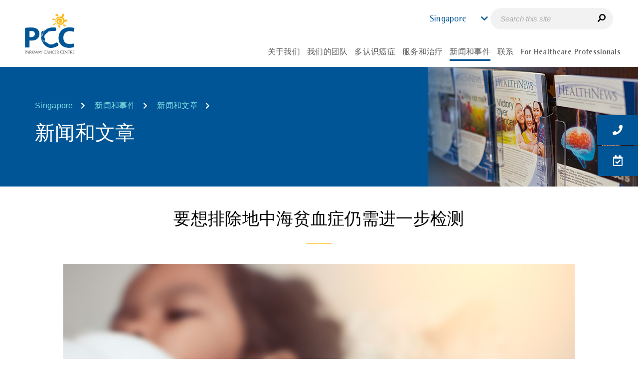

--- FILE ---
content_type: text/html; charset=utf-8
request_url: https://www.parkwaycancercentre.com/zh/sg/news-events/news-articles/news-articles-details/%E8%A6%81%E6%83%B3%E6%8E%92%E9%99%A4%E5%9C%B0%E4%B8%AD%E6%B5%B7%E8%B4%AB%E8%A1%80%E7%97%87%E4%BB%8D%E9%9C%80%E8%BF%9B%E4%B8%80%E6%AD%A5%E6%A3%80%E6%B5%8B
body_size: 14214
content:
 <!DOCTYPE html> <html lang="zh" data-sitecountry="sg"> <head> <meta name="viewport" content="width=device-width, initial-scale=1, maximum-scale=5, minimum-scale=0.8, user-scalable=yes"> <meta charset="utf-8" /> <meta class="swiftype" name="lang" data-type="string" content="zh-sg" /> <title>
	要想排除地中海贫血症仍需进一步检测 | 百汇癌症中心新加坡
</title> <!-- Favicons --> <link href="/ResourcePackages/ParkwayCancer/assets/dist/images/favicon.ico" rel="icon" type="image/x-icon"> <!-- preconnect Swiftype--> <link rel="preconnect" href="https://s.swiftypecdn.com" crossorigin> <!-- Fonts --> <link rel="preload" as="font" type="font/woff2" href="/ResourcePackages/ParkwayCancer/assets/dist/fonts/RotisSemiSansStdRegular.woff2" crossorigin="anonymous" fetchpriority="high"> <link rel="preload" as="font" type="font/woff2" href="/ResourcePackages/ParkwayCancer/assets/dist/fonts/RotisSansSerifStdRegular.woff2" crossorigin="anonymous" fetchpriority="high"> <link rel="preload" as="font" type="font/woff2" href="/ResourcePackages/ParkwayCancer/assets/dist/fonts/RotisSemiSansStdBold.woff2" crossorigin="anonymous" fetchpriority="high"> <link rel="preload" as="font" type="font/woff2" href="/ResourcePackages/ParkwayCancer/assets/dist/fonts/RotisSemiSansStdExtraBold.woff2" crossorigin="anonymous" fetchpriority="high"> <link rel="preload" as="font" type="font/woff2" href="/ResourcePackages/ParkwayCancer/assets/dist/webfonts/fa-brands-400.woff2" crossorigin="anonymous"> <link rel="preload" as="font" type="font/woff2" href="/ResourcePackages/ParkwayCancer/assets/dist/webfonts/fa-regular-400.woff2" crossorigin="anonymous"> <link rel="preload" as="font" type="font/woff2" href="/ResourcePackages/ParkwayCancer/assets/dist/webfonts/fa-solid-900.woff2" crossorigin="anonymous"> <!-- Style --> <link rel="preload" as="style" href="/ResourcePackages/ParkwayCancer/assets/dist/css/critical.min.css?v=20260124"> <link rel="preload" as="style" href="/ResourcePackages/ParkwayCancer/assets/dist/css/main.min.css?v=20260124"> <link rel="preload" as="style" href="/ResourcePackages/Kendo/assets/dist/css/compiled-custom.css"> <link rel="stylesheet" type="text/css" href="/ResourcePackages/ParkwayCancer/assets/dist/css/critical.min.css?v=20260124"> <link rel="stylesheet" type="text/css" href="/ResourcePackages/ParkwayCancer/assets/dist/css/main.min.css?v=20260124">  <!-- Script --> <script type="text/javascript" src="/ResourcePackages/ParkwayCancer/assets/dist/js/full/skeleton-loading.js" defer></script> <link rel="preload" as="script" href="https://cdnjs.cloudflare.com/ajax/libs/jquery/3.4.1/jquery.min.js" /> <link rel="preload" as="script" href="https://cdn.jsdelivr.net/npm/bootstrap@3.3.7/dist/js/bootstrap.min.js" /> <link rel="preload" as="script" href="/ResourcePackages/ParkwayCancer/assets/dist/js/headscripts.min.js?package=ParkwayCancer" /> <script src="https://cdnjs.cloudflare.com/ajax/libs/jquery/3.4.1/jquery.min.js"></script>  <script type="text/javascript">
<!-- Meta Pixel Code -->
!function(f,b,e,v,n,t,s)
{if(f.fbq)return;n=f.fbq=function(){n.callMethod?
n.callMethod.apply(n,arguments):n.queue.push(arguments)};
if(!f._fbq)f._fbq=n;n.push=n;n.loaded=!0;n.version='2.0';
n.queue=[];t=b.createElement(e);t.async=!0;
t.src=v;s=b.getElementsByTagName(e)[0];
s.parentNode.insertBefore(t,s)}(window, document,'script',
'https://connect.facebook.net/en_US/fbevents.js');
fbq('init', '1993724287361132');
fbq('track', 'PageView');
<!-- End Meta Pixel Code -->
</script><script type="text/javascript">
const currentUrl = window.location.href;
if(currentUrl.includes('%27')){
window.location.href = decodeURI(currentUrl);
}
</script><meta property="og:url" content="https://www.parkwaycancercentre.com/zh/sg/news-events/news-articles/news-articles-details/要想排除地中海贫血症仍需进一步检测" /><link rel="alternate" hreflang="en-SG" href="https://www.parkwaycancercentre.com/sg/news-events/news-articles/news-articles-details/thalassaemia-more-precise-tests-needed-to-rule-it-out" /><link rel="alternate" hreflang="zh-SG" href="https://www.parkwaycancercentre.com/zh/sg/news-events/news-articles/news-articles-details/要想排除地中海贫血症仍需进一步检测" /><link rel="alternate" hreflang="id-ID" href="https://www.parkwaycancercentre.com/id/idn/news-events/news-articles/news-articles-details/talasemia-perlu-tes-yang-lebih-tepat-untuk-mengesampingkannya" /><link rel="alternate" hreflang="en-ID" href="https://www.parkwaycancercentre.com/idn/news-events/news-articles/news-articles-details/thalassaemia-more-precise-tests-needed-to-rule-it-out" /><link rel="alternate" hreflang="en-IN" href="https://www.parkwaycancercentre.com/in/news-events/news-articles/news-articles-details/thalassaemia-more-precise-tests-needed-to-rule-it-out" /><link rel="alternate" hreflang="en-MY" href="https://www.parkwaycancercentre.com/my/news-events/news-articles/news-articles-details/thalassaemia-more-precise-tests-needed-to-rule-it-out" /><link rel="alternate" hreflang="zh-MY" href="https://www.parkwaycancercentre.com/zh/my/news-events/news-articles/news-articles-details/要想排除地中海贫血症仍需进一步检测" /><link rel="alternate" hreflang="en-MM" href="https://www.parkwaycancercentre.com/mm/news-events/news-articles/news-articles-details/thalassaemia-more-precise-tests-needed-to-rule-it-out" /><link rel="alternate" hreflang="en-PH" href="https://www.parkwaycancercentre.com/ph/news-events/news-articles/news-articles-details/thalassaemia-more-precise-tests-needed-to-rule-it-out" /><link rel="alternate" hreflang="vi-VN" href="https://www.parkwaycancercentre.com/vi/vn/news-events/news-articles/news-articles-details/thalassaemia-can-thuc-hien-cac-xet-nghiem-chinh-xac-hon-de-loai-tru" /><link rel="alternate" hreflang="en-VN" href="https://www.parkwaycancercentre.com/vn/news-events/news-articles/news-articles-details/thalassaemia-more-precise-tests-needed-to-rule-it-out" /><link rel="alternate" hreflang="en-BD" href="https://www.parkwaycancercentre.com/bd/news-events/news-articles/news-articles-details/thalassaemia-more-precise-tests-needed-to-rule-it-out" /><link rel="alternate" hreflang="en-LK" href="https://www.parkwaycancercentre.com/lk/news-events/news-articles/news-articles-details/thalassaemia-more-precise-tests-needed-to-rule-it-out" /><link rel="alternate" hreflang="en-AE" href="https://www.parkwaycancercentre.com/ae/news-events/news-articles/news-articles-details/thalassaemia-more-precise-tests-needed-to-rule-it-out" /><link rel="alternate" hreflang="x-default" href="https://www.parkwaycancercentre.com/sg/news-events/news-articles/news-articles-details/thalassaemia-more-precise-tests-needed-to-rule-it-out" /><link rel="preload" as="image" href="/images/default-source/news-articles/thalassaemia-more-precise-tests-needed-to-rule-it-out.jpg?Status=Master&amp;sfvrsn=7e8bed51_2" /><link rel="canonical" href="https://www.parkwaycancercentre.com/zh/sg/news-events/news-articles/news-articles-details/要想排除地中海贫血症仍需进一步检测" /><meta property="og:url" content="https://www.parkwaycancercentre.com/zh/sg/news-events/news-articles/news-articles-details/要想排除地中海贫血症仍需进一步检测" /><meta property="og:title" content="要想排除地中海贫血症仍需进一步检测 | 百汇癌症中心新加坡" /><meta property="og:image" content="/images/default-source/news-articles/thalassaemia-more-precise-tests-needed-to-rule-it-out.jpg?Status=Master&amp;sfvrsn=7e8bed51_2" /><meta property="og:image:secure_url" content="/images/default-source/news-articles/thalassaemia-more-precise-tests-needed-to-rule-it-out.jpg?Status=Master&amp;sfvrsn=7e8bed51_2" /><meta property="og:image:width" content="1026" /><meta property="og:image:height" content="684" /><meta property="og:description" content="那些格外谨慎、希望排除地中海贫血症（一种遗传性血液疾病）的父母应当要求医生对他们实施更为精确的检查，因为不同医生、不同国家对地中海贫血症的检测各不相同，而且往往会出现纰漏。" /><meta property="og:locale" content="zh" /><meta property="og:type" content="article" /><meta property="og:site_name" content="Parkway Cancer" /><meta property="article:section" /><style type="text/css" media="all">.news-detail table tbody tr td:first-child {
    text-align: left;
}
@media screen and (max-width: 1200px) {
	.banner .breadcrumb-title nav {
		display: none
	}
}
@media screen and (max-width: 1500px) and (min-width: 992px) {
	.banner .banner-img {
		width: 33%;
	}
	.banner .banner-img img {
		height: 240px;
	}
}
@media screen and (max-width: 991px){
	.articledetail .banner-img{
		display: none;
	}
}</style><script type="text/javascript">
<!-- Google Tag Manager -->
(function(w,d,s,l,i){w[l]=w[l]||[];w[l].push({'gtm.start':
new Date().getTime(),event:'gtm.js'});var f=d.getElementsByTagName(s)[0],
j=d.createElement(s),dl=l!='dataLayer'?'&l='+l:'';j.async=true;j.src=
'https://www.googletagmanager.com/gtm.js?id='+i+dl;f.parentNode.insertBefore(j,f);
})(window,document,'script','dataLayer','GTM-K43MN7');
<!-- End Google Tag Manager -->
</script><style type="text/css" media="all">html[lang=ar][data-sitecountry=ae] .banner-img {
    right: auto !important;
    left: 0;
}
html[lang=ar][data-sitecountry=ae] .banner-img img {
    -moz-transform: scaleX(-1);
    -o-transform: scaleX(-1);
    -webkit-transform: scaleX(-1);
    transform: scaleX(-1);
}
</style><style type="text/css" media="all"> .responsive-iframe {
    width: 100%;
    height: 630px;
}

@media only screen and (max-width: 390px) {
    .responsive-iframe {
        width: 100%;
        height: 250px;
    }
}</style><meta name="Generator" content="Sitefinity 14.4.8143.0 DX" /><meta name="description" content="那些格外谨慎、希望排除地中海贫血症（一种遗传性血液疾病）的父母应当要求医生对他们实施更为精确的检查，因为不同医生、不同国家对地中海贫血症的检测各不相同，而且往往会出现纰漏。" /></head> <body>  <main class="pw-container loading-skeleton"> 



<!-- Meta Pixel Code -->
<noscript><img height="1" width="1" style="display:none"
src="https://www.facebook.com/tr?id=1993724287361132&ev=PageView&noscript=1"
/></noscript>
<!-- End Meta Pixel Code -->
<!-- Google Tag Manager (noscript) -->
<noscript><iframe src="https://www.googletagmanager.com/ns.html?id=GTM-K43MN7"
height="0" width="0" style="display:none;visibility:hidden"></iframe></noscript>
<!-- End Google Tag Manager (noscript) -->



        <div class="sf_colsIn country-detection" style="display: none;">
                <div id="browserlanguagedetected" class="sf_colsIn container" style="display: none">
                    <div>
                        <p id="messagelanguage"></p>
                    </div>
                    <div id="browserLanguage"
                         data-languages='["en", "zh", "id", "vi", "ar", "my-MM"]'
                         data-url="/zh/sg/news-events/news-articles/news-articles-details/GetLanguageDetails/"
                         data-text="Do you prefer reading in [Language]?">
                    </div>
                    <script src="/ResourcePackages/ParkwayCancer/assets/dist/js/inline-scripts/BrowserLanguage_GetLanguageData.js?v=0.0.4"></script>
                </div>

                <div id="detectedcountry" class="sf_colsIn container" style="display: none">
                    <div>
                        <p id="messagei"></p>
                    </div>
                    <div id="countryIPConfig"
                         data-userip-param='mfua7nouIjL8jf8cfEKQeIqgGoWJdnCOXmfPqJvyAuM%3d'
                         data-cookie-name='GPData_EAGIAMACSC'
                         data-country='Singapore'
                         data-detect-url='/zh/sg/news-events/news-articles/news-articles-details/GetIPDetails/'
                         data-text='From [CountryName]? Visit [CurrentURL] in [Language]'>
                    </div>

                    <script src="/ResourcePackages/ParkwayCancer/assets/dist/js/inline-scripts/CountryIP_AcquireCookie.js?v=0.0.4"></script>
                </div>
        </div>
<div id="Body_T7FD5CF0D004_Col00" class="sf_colsIn container-fluid header" data-sf-element="Container" data-placeholder-label="Header"><div class="row" data-sf-element="Row">
    <div id="Body_T7FD5CF0D027_Col00" class="sf_colsIn col-lg-2 col-md-2 col-sm-3 col-xs-3 logo" data-sf-element="Column 1" data-placeholder-label="Logo">

<div >
        <div ><a href="/zh/sg/home"><img src="/images/default-source/default-album/logo.webp?sfvrsn=ffb38729_2" height="100%" width="100px" alt="" /></a></div>

</div>
    </div>
    <div id="Body_T7FD5CF0D027_Col01" class="sf_colsIn col-lg-10 col-md-10 col-sm-9 col-xs-9 header-right" data-sf-element="Column 2" data-placeholder-label="Header"><div id="Body_T7FD5CF0D029_Col00" class="sf_colsIn top-header" data-sf-element="Container" data-placeholder-label="Top Header"><div id="Body_T7FD5CF0D032_Col00" class="sf_colsIn country" data-sf-element="Container" data-placeholder-label="Country Selection">


    <div id="country-selection-name" data-swiftype-index="false">
        <a class="countrybtn" onclick="countryClick()"><span>Singapore</span></a>
    </div>
    <div id="country-selection" data-swiftype-index="false" style="display: none">
        <table>
                        <tr class="individual-country">
                            <td class="country-name">Singapore</td>
                            <td class="country-lang-select">
                                    <input type="radio" id="sg-en" name="language-selection" value="/sg/news-events/news-articles/news-articles-details/thalassaemia-more-precise-tests-needed-to-rule-it-out" onclick="languageClick(this);" 
                                           >
                                    <span class="country-language">English</span>
                                    <input type="radio" id="sg-zh" name="language-selection" value="/zh/sg/news-events/news-articles/news-articles-details/%e8%a6%81%e6%83%b3%e6%8e%92%e9%99%a4%e5%9c%b0%e4%b8%ad%e6%b5%b7%e8%b4%ab%e8%a1%80%e7%97%87%e4%bb%8d%e9%9c%80%e8%bf%9b%e4%b8%80%e6%ad%a5%e6%a3%80%e6%b5%8b" onclick="languageClick(this);" checked
                                           disabled>
                                    <span class="country-language">中文</span>
                            </td>
                        </tr>
                        <tr class="individual-country">
                            <td class="country-name">Bangladesh</td>
                            <td class="country-lang-select">
                                    <input type="radio" id="bd-en" name="language-selection" value="/bd/news-events/news-articles/news-articles-details/thalassaemia-more-precise-tests-needed-to-rule-it-out" onclick="languageClick(this);" 
                                           >
                                    <span class="country-language">English</span>
                            </td>
                        </tr>
                        <tr class="individual-country">
                            <td class="country-name">India</td>
                            <td class="country-lang-select">
                                    <input type="radio" id="in-en" name="language-selection" value="/in/news-events/news-articles/news-articles-details/thalassaemia-more-precise-tests-needed-to-rule-it-out" onclick="languageClick(this);" 
                                           >
                                    <span class="country-language">English</span>
                            </td>
                        </tr>
                        <tr class="individual-country">
                            <td class="country-name">Indonesia</td>
                            <td class="country-lang-select">
                                    <input type="radio" id="idn-en" name="language-selection" value="/idn/news-events/news-articles/news-articles-details/thalassaemia-more-precise-tests-needed-to-rule-it-out" onclick="languageClick(this);" 
                                           >
                                    <span class="country-language">English</span>
                                    <input type="radio" id="idn-id" name="language-selection" value="/id/idn/news-events/news-articles/news-articles-details/talasemia-perlu-tes-yang-lebih-tepat-untuk-mengesampingkannya" onclick="languageClick(this);" 
                                           >
                                    <span class="country-language">Bahasa</span>
                            </td>
                        </tr>
                        <tr class="individual-country">
                            <td class="country-name">Malaysia</td>
                            <td class="country-lang-select">
                                    <input type="radio" id="my-en" name="language-selection" value="/my/news-events/news-articles/news-articles-details/thalassaemia-more-precise-tests-needed-to-rule-it-out" onclick="languageClick(this);" 
                                           >
                                    <span class="country-language">English</span>
                                    <input type="radio" id="my-zh" name="language-selection" value="/zh/my/news-events/news-articles/news-articles-details/%e8%a6%81%e6%83%b3%e6%8e%92%e9%99%a4%e5%9c%b0%e4%b8%ad%e6%b5%b7%e8%b4%ab%e8%a1%80%e7%97%87%e4%bb%8d%e9%9c%80%e8%bf%9b%e4%b8%80%e6%ad%a5%e6%a3%80%e6%b5%8b" onclick="languageClick(this);" 
                                           >
                                    <span class="country-language">中文</span>
                            </td>
                        </tr>
                        <tr class="individual-country">
                            <td class="country-name">Myanmar</td>
                            <td class="country-lang-select">
                                    <input type="radio" id="mm-en" name="language-selection" value="/mm/news-events/news-articles/news-articles-details/thalassaemia-more-precise-tests-needed-to-rule-it-out" onclick="languageClick(this);" 
                                           >
                                    <span class="country-language">English</span>
                                    <input type="radio" id="mm-my-MM" name="language-selection" value="/my-mm/mm/news-events/news-articles/news-articles-details" onclick="languageClick(this);" 
                                           disabled>
                                    <span class="country-language">Burmese</span>
                            </td>
                        </tr>
                        <tr class="individual-country">
                            <td class="country-name">Philippines</td>
                            <td class="country-lang-select">
                                    <input type="radio" id="ph-en" name="language-selection" value="/ph/news-events/news-articles/news-articles-details/thalassaemia-more-precise-tests-needed-to-rule-it-out" onclick="languageClick(this);" 
                                           >
                                    <span class="country-language">English</span>
                            </td>
                        </tr>
                        <tr class="individual-country">
                            <td class="country-name">Sri Lanka</td>
                            <td class="country-lang-select">
                                    <input type="radio" id="lk-en" name="language-selection" value="/lk/news-events/news-articles/news-articles-details/thalassaemia-more-precise-tests-needed-to-rule-it-out" onclick="languageClick(this);" 
                                           >
                                    <span class="country-language">English</span>
                            </td>
                        </tr>
                        <tr class="individual-country">
                            <td class="country-name">UAE</td>
                            <td class="country-lang-select">
                                    <input type="radio" id="ae-en" name="language-selection" value="/ae/news-events/news-articles/news-articles-details/thalassaemia-more-precise-tests-needed-to-rule-it-out" onclick="languageClick(this);" 
                                           >
                                    <span class="country-language">English</span>
                                    <input type="radio" id="ae-ar" name="language-selection" value="/ar/ae/news-events/news-articles/news-articles-details" onclick="languageClick(this);" 
                                           disabled>
                                    <span class="country-language">Arabic</span>
                            </td>
                        </tr>
                        <tr class="individual-country">
                            <td class="country-name">Vietnam</td>
                            <td class="country-lang-select">
                                    <input type="radio" id="vn-en" name="language-selection" value="/vn/news-events/news-articles/news-articles-details/thalassaemia-more-precise-tests-needed-to-rule-it-out" onclick="languageClick(this);" 
                                           >
                                    <span class="country-language">English</span>
                                    <input type="radio" id="vn-vi" name="language-selection" value="/vi/vn/news-events/news-articles/news-articles-details/thalassaemia-can-thuc-hien-cac-xet-nghiem-chinh-xac-hon-de-loai-tru" onclick="languageClick(this);" 
                                           >
                                    <span class="country-language">Tiếng Việt</span>
                            </td>
                        </tr>
        </table>
    </div>
    <script src="/ResourcePackages/ParkwayCancer/assets/dist/js/inline-scripts/countryClick.js"></script>



    <div id="bookmark-section" class="bookmark" data-swiftype-index="false">
        <div class="pcc-bottombar-desktop">
            <button class="btn btn--ghost contact-trigger" id="desktopContactBtn"
                    title="联系我们">
                <em class="fas fa-phone" id="GTMElement_ContactInfo"
                    data-analytics-category="Page - Sticky" data-analytics-action="Click" data-analytics-label="Contact us"></em>
                <span>联系我们</span>
            </button>

            <a class="btn make-appt"
               data-analytics-category="Page - Sticky" data-analytics-action="Click" data-analytics-label="Make an appointment"
               title="预约就诊"
               href="/zh/sg/contact/make-appointment">
                <em class="far fa-calendar-check"></em>
                <span>预约就诊</span>
            </a>
        </div>

        <div class="pcc-speed-dial" data-open="false" aria-label="Quick actions">
            <div id="pccFabActions" class="pcc-fab-stack" hidden>
                <button class="pcc-fab" id="pccFabTop" type="button" aria-label="Back to top">
                    <svg xmlns="http://www.w3.org/2000/svg" viewBox="0 0 384 512" width="22" height="22" fill="white">
                        <path d="M214.6 41.4c-12.5-12.5-32.8-12.5-45.3
             0l-160 160c-12.5 12.5-12.5 32.8
             0 45.3s32.8 12.5 45.3 0L160 109.3V448c0
             17.7 14.3 32 32 32s32-14.3 32-32V109.3l105.4
             105.4c12.5 12.5 32.8 12.5 45.3
             0s12.5-32.8 0-45.3l-160-160z" />
                    </svg>
                </button>

                <button class="pcc-fab contact-trigger" id="pccFabCall" type="button"
                        aria-haspopup="dialog" aria-controls="pccContactModal"
                        title="联系我们">
                    <em class="fas fa-phone" aria-hidden="true"></em>
                    <span class="sr-only">联系我们</span>
                </button>

                <a class="pcc-fab"
                   href="/zh/sg/contact/make-appointment"
                   title="预约就诊">
                    <em class="far fa-calendar-check" aria-hidden="true"></em>
                    <span class="sr-only">预约就诊</span>
                </a>
            </div>

            <button class="pcc-fab pcc-fab--main" id="pccFabMain"
                    aria-expanded="false" aria-controls="pccFabActions" type="button">
                <span class="fab-ic" data-plus>+</span>
                <span class="fab-ic" data-close hidden>&#10005;</span>
                <span class="sr-only">More actions</span>
            </button>
        </div>

        <div class="contact-info" aria-hidden="true">
            <div class="contact-btn">
                <em class="fas fa-phone"></em>
            </div>

            <div>
                <span class="select-country">
                    <input id="country" name="country" type="text" />
                </span>

                <div id="mainContactDetails" class="contact-details">
                    <table>
                        <tbody>
                            <tr id="phone">
                                <td><em class="fas fa-phone">&nbsp;</em></td>
                                <td>
                                    <div id="fa-phone-title">癌症咨询热线</div>
                                    <span id="fa-phone-text"></span>
                                    <div class="fa-phone-description"></div>
                                </td>
                            </tr>

                            <tr id="whatsapp">
                                <td><em class="fab fa-whatsapp">&nbsp;</em></td>
                                <td>
                                    <div>Whatsapp预约</div>
                                    <span id="fa-whatsapp-text"></span>
                                </td>
                            </tr>

                            <tr id="email">
                                <td><em class="fas fa-envelope">&nbsp;</em></td>
                                <td>
                                    <div>电邮</div>
                                    <a id="fa-email-text"></a>
                                </td>
                            </tr>
                        </tbody>
                    </table>
                </div> <!-- /#mainContactDetails -->
            </div>
        </div>
        <a class="btn make-appt"
           data-analytics-category="Page - Sticky" data-analytics-action="Click" data-analytics-label="Make an appointment"
           title="预约就诊"
           href="/zh/sg/contact/make-appointment">
            <em class="far fa-calendar-check"></em>
        </a>

        <div class="pcc-modal" id="pccContactModal" role="dialog" aria-modal="true" aria-labelledby="pccModalTitle" hidden>
            <div class="pcc-modal__panel" tabindex="-1">
                <div class="pcc-modal__body">
                    <div id="mainContactDetailsClone" class="contact-details"></div>
                    <div id="mainContactDetailsMobileClone" class="contact-details"></div>
                </div>
            </div>
            <div class="pcc-modal__backdrop"></div>
        </div>
    </div> <!-- /#bookmark-section -->
    <input type="hidden" name="bookmarks"
           data-gtmcategory="Page - Sticky"
           data-gtmaction="Click"
           data-contactus="Contact us"
           data-makeappt="Make an appointment"
           data-action="/zh/sg/news-events/news-articles/news-articles-details/GetCityContents/" />
    <script src="/ResourcePackages/ParkwayCancer/assets/dist/js/bookmarks.min.js?v=1.0.1"></script>
    <script src="/ResourcePackages/ParkwayCancer/assets/dist/js/inline-scripts/bookmark-section.js"></script>
    <link href="/ResourcePackages/ParkwayCancer/assets/dist/css/inline-styles/bookmark.css" rel="stylesheet" />


</div>


<div class="search-mobile-menu" >
        <div ><button id="mobileSearchBtn" type="button"><em class="fas fa-search fa-flip-horizontal"></em></button></div>

</div><div id="Body_T7FD5CF0D030_Col00" class="sf_colsIn search" data-sf-element="Container" data-placeholder-label="Search Bar">

<div >
        <div ><div><input id="swiftypeSearch" type="text" class="st-custom-searchbox" placeholder="Search this site" /><em id="swiftypeSearchSubmit" class="fas fa-search fa-flip-horizontal"></em></div></div>

</div>
</div>


    <div id="header-logoutlink" class="sf_colsIn log-out" data-sf-element="Container" data-placeholder-label="Log Out" style="display: none"></div>
    <div id="staffLogoutConfig"
         data-logout-text="Logout"
         data-redirect-url="">
    </div>
    <script src="/ResourcePackages/ParkwayCancer/assets/dist/js/inline-scripts/header-logoutlink.js"></script>

</div>
<div id="Body_T7FD5CF0D028_Col00" class="sf_colsIn main-nav" data-sf-element="Container" data-placeholder-label="Main Navigation">



<div id="nav-section" data-swiftype-index="false">
    <div class="row">
        <!------------------------------------ MENU ----------------------------- START ------->
        <a class="navbar-toggle collapsed mainmenu-toggler" data-toggle="collapse" data-target="#mainNavDropdown" aria-expanded="false">
            <span id="toggle" class="navbar-toggler-icon">
                <div class="one"></div>
                <div class="two"></div>
                <div class="three"></div>
            </span>
        </a>
        <nav class="navbar mainmenu-nav">
            <div class="collapse navbar-collapse" id="mainNavDropdown">
                <ul class="nav navbar-nav xxx">
                    <li class="nav-item dropdown mainmenu-subnav  header-menu-collapsible" data-targeturl="/zh/sg/about-us">
                        <p class="nav-link dropdown-toggle" id=" chDDL1-1" data-toggle="dropdown" aria-haspopup="true" aria-expanded="false">
                            <span>关于我们</span>
                        </p>
                        <ul class="dropdown-menu menu-level-1" aria-labelledby=" chDDL1-1">
                                            <li>
                    <a class="dropdown-item " href="/zh/sg/about-us/who-we-are" data-targeturl="/zh/sg/about-us/who-we-are" target="_self"><span>关于百汇癌症中心</span></a>
                </li>
                <li>
                    <a class="dropdown-item " href="/zh/sg/about-us/hospitals-facilities" data-targeturl="/zh/sg/about-us/hospitals-facilities" target="_self"><span>医院与设施</span></a>
                </li>

                        </ul>

                    </li>
                    <li class="nav-item dropdown mainmenu-subnav  header-menu-collapsible" data-targeturl="/zh/sg/our-team">
                        <p class="nav-link dropdown-toggle" id=" chDDL1-1" data-toggle="dropdown" aria-haspopup="true" aria-expanded="false">
                            <span>我们的团队</span>
                        </p>
                        <ul class="dropdown-menu menu-level-1" aria-labelledby=" chDDL1-1">
                                            <li>
                    <a class="dropdown-item " href="/zh/sg/our-team/our-doctors" data-targeturl="/zh/sg/our-team/our-doctors" target="_self"><span>癌症专家</span></a>
                </li>
                <li>
                    <a class="dropdown-item " href="/zh/sg/our-team/support-team" data-targeturl="/zh/sg/our-team/support-team" target="_self"><span>我们的支援团队</span></a>
                </li>

                        </ul>

                    </li>
                    <li class="nav-item dropdown mainmenu-subnav  header-menu-collapsible" data-targeturl="/zh/sg/learn-about-cancer">
                        <p class="nav-link dropdown-toggle" id=" chDDL1-1" data-toggle="dropdown" aria-haspopup="true" aria-expanded="false">
                            <span>多认识癌症</span>
                        </p>
                        <ul class="dropdown-menu menu-level-1" aria-labelledby=" chDDL1-1">
                                            <li class="dropdown-submenu">
                            <a class="dropdown-item" href="/zh/sg/learn-about-cancer/about-cancer/what-is-cancer" target="_self">
            关于癌症
            <span class="right-caret"></span>
        </a>

                    <ul class="dropdown-menu  menu-level-2">
                                        <li>
                    <a class="dropdown-item " href="/zh/sg/learn-about-cancer/about-cancer/what-is-cancer" data-targeturl="/zh/sg/learn-about-cancer/about-cancer/what-is-cancer" target="_self"><span>什么是癌症</span></a>
                </li>
                <li>
                    <a class="dropdown-item " href="/zh/sg/learn-about-cancer/about-cancer/what-causes-cancer" data-targeturl="/zh/sg/learn-about-cancer/about-cancer/what-causes-cancer" target="_self"><span>致癌的原因是什么</span></a>
                </li>
                <li>
                    <a class="dropdown-item " href="/zh/sg/learn-about-cancer/about-cancer/signs-and-symptoms-of-cancer" data-targeturl="/zh/sg/learn-about-cancer/about-cancer/signs-and-symptoms-of-cancer" target="_self"><span>癌症的体征和症状</span></a>
                </li>
                <li>
                    <a class="dropdown-item " href="/zh/sg/learn-about-cancer/about-cancer/myths-about-cancer" data-targeturl="/zh/sg/learn-about-cancer/about-cancer/myths-about-cancer" target="_self"><span>关于癌症的错误观点与看法</span></a>
                </li>

                    </ul>
                </li>
                <li class="dropdown-submenu">
                            <a class="dropdown-item" href="/zh/sg/learn-about-cancer/types-of-cancer" target="_self">
            癌症种类
            <span class="right-caret"></span>
        </a>

                    <ul class="dropdown-menu  menu-level-2">
                                        <li>
                    <a class="dropdown-item " href="https://www.parkwaycancercentre.com/zh/sg/learn-about-cancer/types-of-cancer/cancer-details/breast-cancer" data-targeturl="/zh/sg/learn-about-cancer/types-of-cancer/breast-cancer" target="_self"><span>乳癌</span></a>
                </li>
                <li>
                    <a class="dropdown-item " href="https://www.parkwaycancercentre.com/zh/sg/learn-about-cancer/types-of-cancer/cancer-details/colorectal-cancer" data-targeturl="/zh/sg/learn-about-cancer/types-of-cancer/colorectal-cancer" target="_self"><span>结肠直肠癌</span></a>
                </li>
                <li>
                    <a class="dropdown-item " href="https://www.parkwaycancercentre.com/zh/sg/learn-about-cancer/types-of-cancer/cancer-details/liver-cancer" data-targeturl="/zh/sg/learn-about-cancer/types-of-cancer/liver-cancer" target="_self"><span>肝癌</span></a>
                </li>
                <li>
                    <a class="dropdown-item " href="https://www.parkwaycancercentre.com/zh/sg/learn-about-cancer/types-of-cancer/cancer-details/lung-cancer" data-targeturl="/zh/sg/learn-about-cancer/types-of-cancer/lung-cancer" target="_self"><span>肺癌</span></a>
                </li>
                <li>
                    <a class="dropdown-item " href="https://www.parkwaycancercentre.com/zh/sg/learn-about-cancer/types-of-cancer/cancer-details/hodgkin-lymphoma" data-targeturl="/zh/sg/learn-about-cancer/types-of-cancer/hodgkin-lymphoma" target="_self"><span>霍奇金淋巴瘤</span></a>
                </li>
                <li>
                    <a class="dropdown-item " href="/zh/sg/learn-about-cancer/types-of-cancer" data-targeturl="/zh/sg/learn-about-cancer/types-of-cancer/癌症种类" target="_self"><span>癌症种类</span></a>
                </li>

                    </ul>
                </li>
                <li class="dropdown-submenu">
                            <a class="dropdown-item" href="/zh/sg/learn-about-cancer/fighting-cancer/going-through-the-fight" target="_self">
            对抗癌症
            <span class="right-caret"></span>
        </a>

                    <ul class="dropdown-menu  menu-level-2">
                                        <li>
                    <a class="dropdown-item " href="/zh/sg/learn-about-cancer/fighting-cancer/going-through-the-fight" data-targeturl="/zh/sg/learn-about-cancer/fighting-cancer/going-through-the-fight" target="_self"><span>战胜癌症</span></a>
                </li>
                <li>
                    <a class="dropdown-item " href="/zh/sg/learn-about-cancer/fighting-cancer/fighting-childhood-cancer" data-targeturl="/zh/sg/learn-about-cancer/fighting-cancer/fighting-childhood-cancer" target="_self"><span>对抗儿童癌症</span></a>
                </li>
                <li>
                    <a class="dropdown-item " href="/zh/sg/learn-about-cancer/fighting-cancer/coping-with-cancer" data-targeturl="/zh/sg/learn-about-cancer/fighting-cancer/coping-with-cancer" target="_self"><span>对付癌症并控制副作用</span></a>
                </li>
                <li>
                    <a class="dropdown-item " href="/zh/sg/learn-about-cancer/fighting-cancer/taking-time" data-targeturl="/zh/sg/learn-about-cancer/fighting-cancer/taking-time" target="_self"><span>别着急</span></a>
                </li>

                    </ul>
                </li>

                        </ul>

                    </li>
                    <li class="nav-item dropdown mainmenu-subnav two-column   header-menu-collapsible" data-targeturl="/zh/sg/services-treatments">
                        <p class="nav-link dropdown-toggle" id=" chDDL1-1" data-toggle="dropdown" aria-haspopup="true" aria-expanded="false">
                            <span>服务和治疗</span>
                        </p>

                        <ul class="dropdown-menu testuk" aria-labelledby=" chDDL1-1">
                                            <li>
                                <h5 class="dropdown-item " href="/zh/sg/services/medical-oncology" target="_self">
                我们的服务
                <span class="right-caret"></span>
            </h5>
            <div class="border-desktop"></div>

                    <ul class="dropdown-menu  menu-level-2">
                                        <li>
                    <a class="dropdown-item " href="/zh/sg/services/medical-oncology" data-targeturl="/zh/sg/services/medical-oncology" target="_self"><span>肿瘤内科</span></a>
                </li>
                <li>
                    <a class="dropdown-item " href="/zh/sg/services/surgical-oncology" data-targeturl="/zh/sg/services/surgical-oncology" target="_self"><span>肿瘤外科</span></a>
                </li>
                <li>
                    <a class="dropdown-item " href="/zh/sg/services/haematology-oncology" data-targeturl="/zh/sg/services/haematology-oncology" target="_self"><span>血液学癌症专科</span></a>
                </li>
                <li>
                    <a class="dropdown-item " href="/zh/sg/services/radiation-oncology" data-targeturl="/zh/sg/services/radiation-oncology" target="_self"><span>放射肿瘤科</span></a>
                </li>
                <li>
                    <a class="dropdown-item " href="/zh/sg/services/palliative-medicine" data-targeturl="/zh/sg/services/palliative-medicine" target="_self"><span>慈怀护理</span></a>
                </li>
                <li>
                    <a class="dropdown-item " href="/zh/sg/services/cancer-screening" data-targeturl="/zh/sg/services/cancer-screening" target="_self"><span>癌症筛查</span></a>
                </li>
                <li>
                    <a class="dropdown-item " href="/zh/sg/services/patient-assistance-programmes" data-targeturl="/zh/sg/services/patient-assistance-programmes" target="_self"><span>患者支援计划</span></a>
                </li>
                <li>
                    <a class="dropdown-item " href="/zh/sg/services/clinical-trial" data-targeturl="/zh/sg/services/clinical-trial" target="_self"><span>临床试验&#160;</span></a>
                </li>

                    </ul>
                </li>
                <li>
                                <a class="dropdown-item nav-parent-l2" href="/zh/sg/treatments" target="_self">
                <h5>治疗</h5> 
                <span class="right-caret"></span>
            </a>
            <div class="border-desktop"></div>

                    <ul class="dropdown-menu  menu-level-2">
                                        <li>
                    <a class="dropdown-item " href="/zh/sg/treatments/chemotherapy" data-targeturl="/zh/sg/treatments/chemotherapy" target="_self"><span>化疗</span></a>
                </li>
                <li>
                    <a class="dropdown-item " href="/zh/sg/treatments/targeted-therapy" data-targeturl="/zh/sg/treatments/targeted-therapy" target="_self"><span>靶向治疗&#160;</span></a>
                </li>
                <li>
                    <a class="dropdown-item " href="/zh/sg/treatments/immunotherapy" data-targeturl="/zh/sg/treatments/immunotherapy" target="_self"><span>免疫疗法</span></a>
                </li>
                <li>
                    <a class="dropdown-item " href="/zh/sg/treatments/car-t-cell-therapy" data-targeturl="/zh/sg/treatments/car-t-cell-therapy" target="_self"><span>CAR T细胞疗法</span></a>
                </li>
                <li>
                    <a class="dropdown-item " href="/zh/sg/treatments/proton-therapy" data-targeturl="/zh/sg/treatments/proton-therapy" target="_self"><span>质子治疗</span></a>
                </li>

                    </ul>
                </li>

                        </ul>

                    </li>
                    <li class="nav-item dropdown mainmenu-subnav active header-menu-collapsible" data-targeturl="/zh/sg/news-events">
                        <p class="nav-link dropdown-toggle" id=" chDDL1-1" data-toggle="dropdown" aria-haspopup="true" aria-expanded="false">
                            <span>新闻和事件</span>
                        </p>
                        <ul class="dropdown-menu menu-level-1" aria-labelledby=" chDDL1-1">
                                            <li>
                    <a class="dropdown-item " href="/zh/sg/news-events/events-campaigns" data-targeturl="/zh/sg/news-events/events-campaigns" target="_self"><span>活动</span></a>
                </li>
                <li>
                    <a class="dropdown-item active" href="/zh/sg/news-events/news-articles" data-targeturl="/zh/sg/news-events/news-articles" target="_self"><span>新闻和文章</span></a>
                </li>

                        </ul>

                    </li>
                    <li class="nav-item dropdown mainmenu-subnav  header-menu-collapsible" data-targeturl="/zh/sg/contact">
                        <p class="nav-link dropdown-toggle" id=" chDDL1-1" data-toggle="dropdown" aria-haspopup="true" aria-expanded="false">
                            <span>联系</span>
                        </p>
                        <ul class="dropdown-menu menu-level-1" aria-labelledby=" chDDL1-1">
                                            <li>
                    <a class="dropdown-item " href="/zh/sg/contact/locate-us" data-targeturl="/zh/sg/contact/locate-us" target="_self"><span>地址</span></a>
                </li>
                <li>
                    <a class="dropdown-item " href="/zh/sg/contact/make-appointment" data-targeturl="/zh/sg/contact/make-appointment" target="_self"><span>预约就诊</span></a>
                </li>
                <li>
                    <a class="dropdown-item " href="/zh/sg/contact/international-patients-guide" data-targeturl="/zh/sg/contact/international-patients-guide" target="_self"><span>国际病患就医指南</span></a>
                </li>
                <li>
                    <a class="dropdown-item " href="/zh/sg/contact/financing" data-targeturl="/zh/sg/contact/financing" target="_self"><span>财务规划</span></a>
                </li>
                <li>
                    <a class="dropdown-item " href="/zh/sg/contact/media-corporate-partnership" data-targeturl="/zh/sg/contact/media-corporate-partnership" target="_self"><span>媒体/企业伙伴关系</span></a>
                </li>
                <li>
                    <a class="dropdown-item " href="/zh/sg/contact/careers" data-targeturl="/zh/sg/contact/careers" target="_self"><span>招才纳贤</span></a>
                </li>

                        </ul>

                    </li>
                    <li class="nav-item dropdown mainmenu-subnav  header-menu-collapsible" data-targeturl="/zh/sg/for-healthcare-professionals">
                        <p class="nav-link dropdown-toggle" id=" chDDL1-1" data-toggle="dropdown" aria-haspopup="true" aria-expanded="false">
                            <span>For Healthcare Professionals</span>
                        </p>
                        <ul class="dropdown-menu menu-level-1" aria-labelledby=" chDDL1-1">
                                            <li>
                    <a class="dropdown-item " href="https://www.parkwaycancercentre.com/zh/sg/news-events/events-campaigns?ht=8f25c9f9-9e1b-4020-a5ff-cd722122945f" data-targeturl="/zh/sg/for-healthcare-professionals/cme" target="_self"><span>Continuing Medical Education Programmes</span></a>
                </li>
                <li>
                    <a class="dropdown-item " href="https://www.parkwaycancercentre.com/zh/sg/news-events/news-articles?ht=fba93cdc-a6b0-421a-b686-359bbde4b8b1" data-targeturl="/zh/sg/for-healthcare-professionals/medical-updates" target="_self"><span>Medical Updates</span></a>
                </li>

                        </ul>

                    </li>
                </ul>
            </div>
        </nav>
        <!------------------------------------ MENU ----------------------------- END ------->
    </div>
</div>








</div>

    </div>
</div>


<div class="search-mobile" >
        <div ><input id="swiftypeSearchMobile" type="text" class="st-custom-searchbox" placeholder="Search this site" /><em id="swiftypeSearchMobileSubmit" class="fas fa-search fa-flip-horizontal"></em></div>

</div>
</div>
<div id="Body_T7FD5CF0D011_Col00" class="sf_colsIn body-content articledetail" data-sf-element="Container" data-placeholder-label="Body"><div id="Body_T3942B934001_Col00" class="sf_colsIn banner" data-sf-element="Container" data-placeholder-label="Banner"><div id="Body_T3942B934008_Col00" class="sf_colsIn banner-bg" data-sf-element="Container" data-placeholder-label="Banner"><div id="Body_T3942B934009_Col00" class="sf_colsIn container" data-sf-element="Container" data-placeholder-label="Banner"><div class="row" data-sf-element="Row">
    <div id="Body_T3942B934004_Col00" class="sf_colsIn col-lg-9 col-md-9 col-sm-12 col-xs-12 breadcrumb-title" data-sf-element="Column 1" data-placeholder-label="Breadcrumb-title">
<div>
    <nav aria-label="Full path to the current page">
        <ol class="sf-breadscrumb breadcrumb">
                    <li class="breadcrumb-item"><a href="/zh/sg">Singapore</a></li> 
                    <li class="breadcrumb-item"><a href="/zh/sg/news-events">新闻和事件</a></li> 
                    <li class="breadcrumb-item"><a href="/zh/sg/news-events/news-articles">新闻和文章</a></li> 
        </ol>
    </nav>
</div>

<div >
        <div ><h1>新闻和文章</h1></div>

</div>
    </div>
    <div id="Body_T3942B934004_Col01" class="sf_colsIn col-lg-3 col-md-3 col-sm-12 col-xs-12" data-sf-element="Column 2">
    </div>
</div>

</div>

</div>
<div id="Body_T3942B934002_Col00" class="sf_colsIn banner-img" data-sf-element="Container" data-placeholder-label="Banner Image">

        <img loading="lazy" src="/images/default-source/news-articles/s_featuredarticles.png?sfvrsn=7f283a98_2" title="s_featuredarticles" alt="s_featuredarticles"
         
          />

</div>

</div>
<div id="Body_T3942B934007_Col00" class="sf_colsIn container body-container" data-sf-element="Container" data-placeholder-label="Content Body">

        <div class="news-detail" >
            
            <h2 class="news-detail-title text-center">要想排除地中海贫血症仍需进一步检测</h2>

            <hr />

                <div class="news-feature-img"><img src="/images/default-source/news-articles/thalassaemia-more-precise-tests-needed-to-rule-it-out.jpg?Status=Master&amp;sfvrsn=7e8bed51_2" /></div>

            <div><h2><strong>地中海贫血症：仍需进一步检测</strong></h2><p><em>检测地中海贫血症（一种遗传性血液疾病）的医生需要做更为精确的检查才能完全排除这种疾病的可能性。</em></p><p>那些格外谨慎、希望排除地中海贫血症（一种遗传性血液疾病）的父母应当要求医生对他们实施更为精确的检查，因为不同医生、不同国家对地中海贫血症的检测各不相同，而且往往会出现纰漏。</p><p>因此，为排除地中海贫血症，需要进行更为彻底的检测，因为这种疾病可能会危及生命。</p><p>这是百汇癌症中心儿科血液病学和肿瘤学专家<a href="https://www.parkwaycancercentre.com/zh/sg/our-team/our-doctors/doctor-details/%E6%9D%8E%E5%BF%97%E4%BC%9F%E5%8C%BB%E7%94%9F" title="" class="" target="">李志伟医生</a>在一次继续医学教育讲座上向医生们所传达的信息。</p><p>地中海贫血症是一种体内有异样血红蛋白的疾病，血红蛋白是红细胞中能够携带氧气的蛋白质分子。</p><p>地中海贫血症有一些比较严重的类型，其中位于严重程度两端的分别是轻度地中海贫血症和重度地中海贫血症。重度地中海贫血症是一种非常严重的疾病，患有这种疾病的人需要靠每月输血来维持生命。而轻度地中海贫血则不被认为是一种疾病。</p><p>李医生认为，诊断地中海贫血症的常规方法并不够全面。检查从血球计数开始，来观察人体内红细胞的平均体积。如果患者的平均细胞体积低于80飞升，然后再对患者的血液进行进一步检测，以寻找不同类型的血红蛋白。</p><p>若随后的测试显示血液含有大于等于3.5%的血红蛋白A2，则可确定该患者具有β-地中海贫血症的轻度症状。另一方面，当体内存在血红蛋白H颗粒时，则可确诊为轻微α-地中海贫血症。</p><p>然而，这种检测地中海贫血症的过程并不足以排除地中海贫血症的症状。李医生指出，除上述以外，并非所有地中海贫血症的特征都具有平均红细胞体积较低的症状。例如，具有血红蛋白E病症状的患者可能没有平均红细胞体积较低的症状，李医生说道。此外，有些β地中海贫血症患者的血红蛋白A2值可能正常，也可能偏低，而有些轻度α地中海贫血症患者体内并不存在血红蛋白H颗粒。而具有无症状α地中海贫血症这一症状的患者可能没有这些症状。</p><p>“一份正常的平均红细胞体积报告并不能够排除轻微地中海贫血症，”他说。因此，他在讲话中建议医生：“在你完全了解真实情况之前，不要告诉患者‘您没有患地中海贫血症’。”</p><p>李医生说，在2009年至2017年期间，他在医疗实践中诊断出4名儿童患有严重地中海贫血综合征。在其中两个病例中，医生在父母怀孕之前告知他们，他们孕育的后代没有患地中海贫血症的风险。</p><p>为了排除患者的地中海贫血症，李医生做了三项检查。第一项检查是用外周血膜进行全血计数，能够提供诸如每种血型的细胞计数和血红蛋白浓度等信息。</p><p>第二项检查是血红蛋白电泳，包括血红蛋白H颗粒的检测。该项检查检测血液中不同类型的血红蛋白及其水平，并旨在寻找血红蛋白H颗粒。</p><p>第三项检查是对五种导致α地中海贫血症的最常见的缺失或失活基因进行基因检测。</p><p>在讲话中，李医生还警告医生们要特别注意那些将地中海贫血症同双向情感障碍和关节炎等其他疾病联系起来的病例报告。这些报告往往来自于西方国家，相对来说地中海贫血症在这些国家比较罕见。他说，在中国、泰国或新加坡等地，这种疾病非常常见，但与其他疾病并无联系。</p><h2><strong>地中海贫血症</strong></h2><ul><li>一种遗传性血液疾病，使人体内产生一种异样血红蛋白。</li><li>全世界每10000人中就有4人会受到地中海贫血症的影响</li><li>3-9%新加坡的人口会受到地中海贫血症的影响</li></ul><h3><strong>类型</strong></h3><p><strong>重度地中海贫血</strong></p><p>严重疾病，需靠每月输血维持生命</p><p><strong>轻度地中海贫血</strong></p><p>不视为疾病，不需要治疗</p><h2><strong>从轻度病症到危及生命</strong></h2><p>地中海贫血症是一种遗传性血液疾病，其严重程度和表现形式各不相同。最为严重的一种是重度地中海贫血症，会危及生命；而最为轻微一种是轻度地中海贫血症，并不认为它是一种疾病。</p><p>孩子可以遗传父母的这一病症。如果父母双方中只有一人患有轻度地中海贫血症，那么孩子患轻度地中海贫血症的可能性为50%。然而，如果父母双方都患有同样类型的轻度地中海贫血症，那么孩子患有重度地中海贫血症的可能性为25%。</p><p>地中海贫血症在新加坡比较常见，研究表明新加坡人口的患病率为3%到9%。虽然重度地中海贫血症患者需靠每月输血以维持生命，但轻度地中海贫血症并不被看作是一种疾病，因为这一病症不会影响该病患者的整体健康，也不会缩短他们的预期寿命。</p><p>百汇癌症中心的儿科血液病、肿瘤学专家李志伟医生说指出，事实上，大多数轻度地中海贫血症患者甚至并不会察觉自己患有地中海贫血症。</p><p>他说：“大多数人活了一辈子都不知道自己患有地中海贫血症。”事实上，意大利的一项研究甚至表明，轻度地中海贫血患者患心脏病风险会相对较低。</p><p>足球运动员齐达内和网球运动员皮特·桑普拉斯都患有轻度地中海贫血症。两位运动员表示，轻度地中海贫血症并不会影响他们的生活。</p><p><em>Jimmy Yap</em></p></div>

            <table>
                <tbody>
                                            <tr id="healthnews-section" style="display: none"><td></td><td></td></tr>
                                            <tr>
                            <td>标签</td>
                            <td>

                                <span><a href="/zh/sg/news-events/news-articles/news-articles-by-tags?qarticletags=thalassaemia">地中海贫血</a></span>, <span><a href="/zh/sg/news-events/news-articles/news-articles-by-tags?qarticletags=cancer-screening">癌症筛查</a></span>, <span><a href="/zh/sg/news-events/news-articles/news-articles-by-tags?qarticletags=blood-disorders">血液疾病</a></span>
                            </td>
                        </tr>
                                                                <tr>
                            <td>发布</td>
                            <td>08 六月 2019</td>
                        </tr>
                </tbody>
            </table>
        </div>
<input id="DetailUrl_en" name="DetailUrl_en" type="hidden" value="thalassaemia-more-precise-tests-needed-to-rule-it-out" /><input id="DetailUrl_zh" name="DetailUrl_zh" type="hidden" value="要想排除地中海贫血症仍需进一步检测" /><input id="DetailUrl_id" name="DetailUrl_id" type="hidden" value="talasemia-perlu-tes-yang-lebih-tepat-untuk-mengesampingkannya" /><input id="DetailUrl_vi" name="DetailUrl_vi" type="hidden" value="thalassaemia-can-thuc-hien-cac-xet-nghiem-chinh-xac-hon-de-loai-tru" /><input id="DetailUrl_ar" name="DetailUrl_ar" type="hidden" value="" /><input id="DetailUrl_my-MM" name="DetailUrl_my-MM" type="hidden" value="" />

    <link rel="stylesheet" type="text/css" href="/ResourcePackages/ParkwayCancer/assets/dist/css/inline-styles/mainRelatedArticleList.css">
    <div id="dispRelatedArticle" style="display: none">
        <script type="text/x-kendo-tmpl" id="templateRelatedArticleList-d">
            <div class="col-md-4 col-sm-4">
                <div class="news-box">
                    <div class="news-img">
                        <a href="#=DetailUrl#" data-analytics-category="Related Content" data-analytics-action="Article View - Related Articles" data-analytics-label="#=DisplayTitleGTM# (#=DetailUrl#)"><img class="lazyload" data-src="#=ThumbnailImage#" loading="lazy" width="100%" /></a>
                    </div>
                    <div class="news-content">
                        <div class="news-title">
                            <a href="#=DetailUrl#" data-analytics-category="Related Content" data-analytics-action="Article View - Related Articles" data-analytics-label="#=DisplayTitleGTM# (#=DetailUrl#)">#=DisplayTitle#</a>
                        </div>

                        <div class="news-author">
                        #if (ArticleAuthors != null && ArticleAuthors.length > 0) {#
                            <span>#=ArticleAuthors_PrefixLine#</span>
                            #= KendoTemplate_AuthorLinksInList(ArticleAuthors) #
                        # } #
                        </div>

                        <div class="news-date"> <span>#=ArticleDateText# </span></div>
                    </div>
                </div>
            </div>
        </script>

        <script type="text/x-kendo-tmpl" id="templateRelatedArticleList-m">
            <div class="news-box" style="width: 100%;">
                <div class="news-img">
                    <a href="#=DetailUrl#" data-analytics-category="Related Content" data-analytics-action="Article View - Related Articles" data-analytics-label="#=DisplayTitleGTM# (#=DetailUrl#)"><img class="lazyload" data-src="#=ThumbnailImage#" loading="lazy" width="100%" /></a>
                </div>
                <div class="news-content">
                    <div class="news-title">
                        <a href="#=DetailUrl#" data-analytics-category="Related Content" data-analytics-action="Article View - Related Articles" data-analytics-label="#=DisplayTitleGTM# (#=DetailUrl#)">#=DisplayTitle#</a>
                    </div>

                    <div class="news-author">
                    #if (ArticleAuthors != null && ArticleAuthors.length > 0) {#
                        <span>#=ArticleAuthors_PrefixLine#</span>
                        #= KendoTemplate_AuthorLinksInList(ArticleAuthors) #
                    # } #
                    </div>

                    <div class="news-date">#=ArticleDateText#</div>
                </div>
            </div>
        </script>

            <div><h3 style="margin: 60px 0 20px;">相关文章</h3></div>



        <div class="desktop-mainRelatedArticleList" id="dRelatedArticleList_parent">
            <div class="row" id="dRelatedArticleList"></div>
            <div class="k-pager-wrap" id="dRelatedArticleList_pager"></div>
        </div>

        <div class="mobile-mainRelatedArticleList" id="mRelatedArticleList_parent">
            <div class="row" id="mRelatedArticleList"></div>
            <div class="k-pager-wrap" id="mRelatedArticleList_pager"></div>
        </div>
        <input type="hidden" name="news-related-article"
               data-stafflg="GetStaffLG()"
               data-urlname="要想排除地中海贫血症仍需进一步检测"
               data-totalarticle="9"
               data-action="/zh/sg/news-events/news-articles/news-articles-details/LoadRelatedArticle/" />
    </div>



    <style type="text/css">
        .desktop-mainRelatedDoctorList { display: block; }
        .mobile-mainRelatedDoctorList { display: none; }

        .desktop-mainRelatedDoctorList .dr-consult:last-child { margin-left: 18px; }
        .mobile-mainRelatedDoctorList .dr-consult { width: 100%; }
        
        #dispRelatedDoctor .k-pager { background:0 0;border:none;display:block;text-align:center;margin-top:20px }
            #dispRelatedDoctor .k-pager .k-pager-first,
        #dispRelatedDoctor .k-pager .k-pager-last { display:none }
        #dispRelatedDoctor .k-pager .k-pager-nav { color:#fff;border:none;background-color:#fdb813;margin:0 20px }
        #dispRelatedDoctor .k-pager .k-icon:before { font-family:'Font Awesome 5 Free';font-weight:900 }
        #dispRelatedDoctor .k-pager .k-pager-numbers .k-link { font-size:0;width:7px;height:7px;background-color:#ddd;border-radius:50%;margin:0 10px;vertical-align:6px }
        #dispRelatedDoctor .k-pager .k-link.k-state-disabled { background-color:#ddd;border:none }
            #dispRelatedDoctor .k-pager .k-pager-numbers .k-link:hover,
        #dispRelatedDoctor .k-pager .k-pager-numbers .k-state-selected { background-color:#fdb813;width:10px;height:10px;border:none }
        #dispRelatedDoctor .k-pager .k-i-arrow-60-left:before {content:"\f104" }
        #dispRelatedDoctor .k-pager .k-i-arrow-60-right:before {content:"\f105" }
        #dispRelatedDoctor .k-widget { border:none;background-color:transparent; }
        #dispRelatedDoctor .k-widget * { box-sizing:border-box; }
        #dispRelatedDoctor .k-loading-color { background:transparent; }
        #dispRelatedDoctor .k-listview { min-height:200px; }
        #dispRelatedDoctor .k-loading-image { display:none !important; }
        @media screen and (max-width: 991px) {
            .desktop-mainRelatedDoctorList { display:none; }
            .mobile-mainRelatedDoctorList { display:block; overflow: hidden;width: 100%;}
            }
    </style>
    <div id="dispRelatedDoctor" style="display: none">
        <script type="text/x-kendo-tmpl" id="templateRelatedDoctorList">
            <div class="dr-consult">
                <div class="row ml-0 mr-0">
                    <div class="col-sm-5 col-xs-12 dr-img">
                        <a href="#=DetailUrl#"><img class="lazyload" data-src="#=ThumbnailImage#" loading="lazy" width="100%" /></a>
                    </div>
                    <div class="col-sm-7 col-xs-12 dr-content">
                        <div class="dr-name"><a href="#=DetailUrl#">#=Name#</a></div>
                        <div class="dr-position">#=Designation#</div>
                        <table class="dr-details k-table">
                            <tbody>
                                <tr>
                                    <td>专业</td>
                                    <td class="dr-details-content">#for (var i = 0; i < SpecialtyList.length; i++) {##if ( i != 0 ){#, #}##=SpecialtyList[i]##}#</td>
                                </tr>
                            </tbody>
                        </table>
                        <div class="dr-link">
                            <a href="#=DetailUrl#"  class="button">简介</a>
                            <a href="#=AppointmentFormURL#"  class="button">预约就诊</a>
                        </div>
                    </div>
                </div>
            </div>
        </script>

        <div><h2>咨询我们的医生
</h2></div>

        <div class="desktop-mainRelatedDoctorList" id="dRelatedDoctorList_parent">
            <div class="row" id="dRelatedDoctorList"></div>
            <div class="k-pager-wrap" id="dRelatedDoctorList_pager"></div>
        </div>

        <div class="mobile-mainRelatedDoctorList" id="mRelatedDoctorList_parent">
            <div class="row" id="mRelatedDoctorList"></div>
            <div class="k-pager-wrap" id="mRelatedDoctorList_pager"></div>
        </div>

        <input type="hidden" name="news-related-doctor"
               data-stafflg="GetStaffLG()"
               data-urlname="要想排除地中海贫血症仍需进一步检测"
               data-totalarticle="100"
               data-action="/zh/sg/news-events/news-articles/news-articles-details/LoadArticlesRelatedDoctor/" />

    </div>


</div>

</div>
<div id="Body_T7FD5CF0D003_Col00" class="sf_colsIn footer" data-sf-element="Container" data-placeholder-label="Footer"><div id="Body_T7FD5CF0D012_Col00" class="sf_colsIn container footer-menu-list" data-sf-element="Container" data-placeholder-label="Footer Menu"><div class="row" data-sf-element="Row">
    <div id="Body_T7FD5CF0D016_Col00" class="sf_colsIn col-lg-4 col-md-4 col-sm-12 col-xs-12" data-sf-element="Column 1" data-placeholder-label="Footer Menu 1">

<div >
        <div ><div class="footer-menu" data-swiftype-index="false"><div class="footer-menu-collapsible"><h6>相关衔接</h6><ul><li><a href="/zh/sg/about-us/who-we-are" data-sf-ec-immutable="">关于我们</a></li><li><a href="/zh/sg/our-team/our-doctors" data-sf-ec-immutable="">我们的医生团队</a></li><li><a href="/zh/sg/our-team/support-team" data-sf-ec-immutable="">我们的支援团队</a></li><li><a href="/zh/sg/news-events/events-campaigns" data-sf-ec-immutable="">往期活动</a></li>
 <li><a href="/zh/sg/staff-login" data-sf-ec-immutable="">员工登录</a></li><li><a href="/zh/sg/contact/locate-us" data-sf-ec-immutable="">联络资料</a></li><li><a href="/zh/sg/contact/make-appointment" data-sf-ec-immutable="">与我们预约</a></li><li><a href="/zh/sg/contact/international-patients-guide" data-sf-ec-immutable="">百汇癌症中心就医指南</a></li><li class="d-none" id="media-co-footer" style="display: none"><a href="/zh/sg/contact/media-corporate-partnership" data-sf-ec-immutable="">媒体/企业伙伴关系</a></li><li><a href="/zh/sg/contact/financing" data-sf-ec-immutable="">财务规划</a></li></ul></div></div></div>

</div>
    </div>
    <div id="Body_T7FD5CF0D016_Col01" class="sf_colsIn col-lg-4 col-md-4 col-sm-12 col-xs-12" data-sf-element="Column 2" data-placeholder-label="Footer Menu 2">

<div >
        <div ><div class="footer-menu" data-swiftype-index="false"><div class="footer-menu-collapsible"><h6>服务
 </h6><ul><li><a href="/zh/sg/services/medical-oncology" data-sf-ec-immutable="">肿瘤内科</a>
 </li><li><a href="/zh/sg/services/surgical-oncology" data-sf-ec-immutable="">肿瘤外科</a>
 </li><li><a href="/zh/sg/services/haematology-oncology" data-sf-ec-immutable="">血液学癌症专科</a>
 </li>
 <li><a href="/zh/sg/services/paediatric-haematology-and-oncology" data-sf-ec-immutable="">儿科肿瘤</a>
 </li><li><a href="/zh/sg/services/radiation-oncology" data-sf-ec-immutable="">放射肿瘤科</a>
 </li><li><a href="/zh/sg/services/palliative-medicine" data-sf-ec-immutable="">慈怀护理</a>
 </li><li><a href="/zh/sg/services/cancer-screening" data-sf-ec-immutable="">癌症筛查</a>
 </li></ul></div></div></div>

</div>
    </div>
    <div id="Body_T7FD5CF0D016_Col02" class="sf_colsIn col-lg-4 col-md-4 col-sm-12 col-xs-12" data-sf-element="Column 3" data-placeholder-label="Footer Menu 3">

<div >
        <div ><div class="footer-menu" data-swiftype-index="false"><div class="footer-menu-collapsible"><h6>了解癌症</h6><ul><li><a href="/zh/sg/learn-about-cancer/about-cancer/what-is-cancer">什么是癌症</a>
 </li><li><a href="/zh/sg/learn-about-cancer/about-cancer/what-causes-cancer">致癌的原因是什么</a>
 </li><li><a href="/zh/sg/learn-about-cancer/about-cancer/signs-and-symptoms-of-cancer">癌症有哪些征兆</a>
 </li><li><a href="/zh/sg/learn-about-cancer/about-cancer/myths-about-cancer">关于癌症的错误观点与看法</a>
 </li></ul></div></div></div>

</div>

<div class="cancer-support" >
        <div ><div class="footer-menu" data-swiftype-index="false"><div class="footer-menu-collapsible"><h6>癌症支持</h6><ul><li><a href="https://www.canhope.org/">关于CanHOPE</a></li><li><a href="https://www.canhope.org/support-programmes">辅助活动</a></li><li><a href="https://www.canhope.org/get-involved/i-am-cancer-warrior-icw">我是癌症战士</a></li></ul></div></div></div>

</div>
    </div>
</div>

</div>
<div id="Body_T7FD5CF0D014_Col00" class="sf_colsIn container social" data-sf-element="Container" data-placeholder-label="Social Media"><div class="row" data-sf-element="Row">
    <div id="Body_T7FD5CF0D048_Col00" class="sf_colsIn col-lg-6 col-md-6 col-sm-6 col-xs-12 sub-btn" data-sf-element="Column 1" data-placeholder-label="Subscription">

<div >
        <div ><a class="button" data-analytics-category="Page - Footer" data-analytics-action="Click" data-analytics-label="Subscribe to Newsletter" href="/zh/sg/subscribe-to-newsletter" data-swiftype-index="false">订阅时事通讯</a></div>

</div>
    </div>
    <div id="Body_T7FD5CF0D048_Col01" class="sf_colsIn col-lg-6 col-md-6 col-sm-6 col-xs-12 social-media" data-sf-element="Column 2" data-placeholder-label="Social Media">

<div >
        <div ><a class="fb" data-analytics-category="Page - Footer" data-analytics-action="Click" data-analytics-label="Facebook" href="https://www.facebook.com/ParkwayCancerCentre" target="_blank" data-swiftype-index="false"><em class="fab fa-facebook-f"></em></a>
<a class="ig" data-analytics-category="Page - Footer" data-analytics-action="Click" data-analytics-label="Instagram" href="https://www.instagram.com/parkwaycancercentre_pcc" target="_blank" data-swiftype-index="false"><em class="fab fa-instagram"></em></a>
<a class="li" data-analytics-category="Page - Footer" data-analytics-action="Click" data-analytics-label="LinkedIn" href="https://www.linkedin.com/company/parkway-cancer-centre" target="_blank" data-swiftype-index="false"><em class="fab fa-linkedin-in"></em></a>
<a class="yt" data-analytics-category="Page - Footer" data-analytics-action="Click" data-analytics-label="YouTube" href="https://www.youtube.com/channel/UCTaEMLxHi__c_6T4KGkKUdQ" target="_blank" data-swiftype-index="false"><em class="fab fa-youtube"></em></a>
<a href="mailto:enquiry@pcc.sg" data-analytics-category="Page - Footer" data-analytics-action="Click" data-analytics-label="Email"><em class="fas fa-envelope"></em></a></div>

</div>
    </div>
</div>

</div>
<div id="Body_T7FD5CF0D013_Col00" class="sf_colsIn copyright" data-sf-element="Container" data-placeholder-label="Copyright"><div id="Body_T7FD5CF0D015_Col00" class="sf_colsIn container" data-sf-element="Container" data-placeholder-label="Copyright Container">

<div >
        <div ><p data-swiftype-index="false">© 2025 Parkway Cancer Centre</p><ul data-swiftype-index="false"><li><a href="/zh/sg/sitemap" data-sf-ec-immutable="">网页导览</a></li><li><a href="/zh/sg/disclaimer" data-sf-ec-immutable="">免责声明 </a></li><li><a href="/zh/sg/privacy-policy" data-sf-ec-immutable="">隐私政策</a></li><li><a href="https://www.ihhhealthcare.com/sustainability" data-sf-ec-immutable="">可持续性</a></li><li><a href="/zh/sg/terms-of-use" data-sf-ec-immutable="">使用条款</a></li></ul></div>

</div>
</div>

</div>

</div>


<div class="overlay subscribe-overlay" >
        <div ><div class="popup" data-swiftype-index="false"><h2>HealthNews <span>Sign Up</span></h2><div class="content">Do you wish to receive cancer news and updates?</div><a class="button close" href="#" data-sf-ec-immutable="">No, Thank You</a>
 <a class="button" href="/zh/sg/subscribe-to-newsletter" data-sf-ec-immutable="">Yes, Please!</a>
</div></div>

</div>    <script src="/ResourcePackages/Kendo/assets/dist/js/kendo.custom.min.js"></script>
    <script src="/ResourcePackages/Kendo/assets/dist/js/kendo.aspnetmvc.min.js"></script>

<script type="text/javascript">
$(document).ready(function () {
	// this calls the generated meta tag included in the .master
	// this is expected to be in the format "<culture>-<country>"
	var sfLangUse = $('meta.swiftype').attr('content');

	// Swiftype initialization, no need to globalize
	(function (w, d, t, u, n, s, e) {
	w['SwiftypeObject'] = n; w[n] = w[n] || function () {
		(w[n].q = w[n].q || []).push(arguments);
	}; s = d.createElement(t);
		e = d.getElementsByTagName(t)[0]; s.async = 1; s.src = u; e.parentNode.insertBefore(s, e);
	})(window, document, 'script', '//s.swiftypecdn.com/install/v2/st.js', '_st');

	// this instantiates the install for Swiftype
	_st('install', 'ZipzyuBKZa2B7jAzh9RD', '2.0.0', {
		install: {
			hooks: {
				query_filter: function (query) {
					query.setFilterDataByDocumentTypeSlugAndFilterField('page', 'lang', { values: [sfLangUse], type: "and" });
					return query;
				}
			}
		}
	});

	// DESKTOP
	
	$('#swiftypeSearchSubmit').css('cursor', 'pointer');
	$('#swiftypeSearchSubmit').click(function (e) {
		e.preventDefault();

		var sfLangUse_SS = $('meta.swiftype').attr('content');

		var langParse = sfLangUse_SS.split("-");
		var prefixCulture = "";
		if (langParse[0] != "en") {
			prefixCulture = "/" + langParse[0];
		}

		var prefixCountry = "/" + langParse[1];

		var input = $('#swiftypeSearch').val();
		if (input.length > 0) {
			var loc = prefixCulture + prefixCountry + "/search-results#stq=" + input + "&stp=1";
			window.location = loc;
		}
	});
	
	$('#swiftypeSearch').bind("enterKey",function(e){
		$('#swiftypeSearchSubmit').click();
	});
	$('#swiftypeSearch').keyup(function(e){
		if(e.keyCode == 13)
		{
			$(this).trigger("enterKey");
		}
	});

	// MOBILE
	
	$('#swiftypeSearchMobileSubmit').css('cursor', 'pointer');
	$('#swiftypeSearchMobileSubmit').click(function (e) {
		e.preventDefault();

		var sfLangUse_SS = $('meta.swiftype').attr('content');

		var langParse = sfLangUse_SS.split("-");
		var prefixCulture = "";
		if (langParse[0] != "en") {
			prefixCulture = "/" + langParse[0];
		}

		var prefixCountry = "/" + langParse[1];

		var input = $('#swiftypeSearchMobile').val();
		if (input.length > 0) {
			var loc = prefixCulture + prefixCountry + "/search-results#stq=" + input + "&stp=1";
			window.location = loc;
		}
	});
	
	$('#swiftypeSearchMobile').bind("enterKey",function(e){
		$('#swiftypeSearchMobileSubmit').click();
	});
	$('#swiftypeSearchMobile').keyup(function(e){
		if(e.keyCode == 13)
		{
			$(this).trigger("enterKey");
		}
	});
	
	// GENERIC

	$('.swft-wrap span.swiftbtn').on('click', function () {
		$('#swiftypeSearchSubmit').click();
	});
	
	// WINDOW

	$(window).on('hashchange', function (e) {
		e.preventDefault();

		var sfLangUse_HC = $('meta.swiftype').attr('content');

		var langParse = sfLangUse_HC.split("-");
		var prefixCulture = "";
		if (langParse[0] != "en") {
			prefixCulture = "/" + langParse[0];
		}

		var prefixCountry = "/" + langParse[1];

		if ($.urlParam('stp') === '1') {
			var loc = prefixCulture + prefixCountry + "/search-results#" + location.hash.slice(1);
			window.location = loc;
		}
	});
});

$.urlParam = function (name) {
	var results = new RegExp('[\?#&]' + name + '=([^&#]*)').exec(window.location.href);
	if (results == null) {
		return null;
	}
	else {
		return decodeURI(results[1]) || 0;
	}
}
</script>




 </main> <link href="/ResourcePackages/Kendo/assets/dist/css/compiled-custom.css" rel="stylesheet" type="text/css" /> <script type="text/javascript" src="https://cdn.jsdelivr.net/npm/bootstrap@3.3.7/dist/js/bootstrap.min.js"></script> <script type="text/javascript" src="/ResourcePackages/ParkwayCancer/assets/dist/js/headscripts.min.js?package=ParkwayCancer"></script> <script type="text/javascript" src="/ResourcePackages/ParkwayCancer/assets/dist/js/custom.js?v=20260124&amp;package=ParkwayCancer"></script> <script src="/ResourcePackages/ParkwayCancer/assets/dist/js/full/related-articles.js" type="text/javascript"></script><script src="/ResourcePackages/ParkwayCancer/assets/dist/js/full/related-doctors.js" type="text/javascript"></script><script type="application/json" id="PersonalizationTracker">
	{"IsPagePersonalizationTarget":false,"IsUrlPersonalizationTarget":false,"PageId":"36a30b8e-820f-4c5a-8d01-b49459651899"}
</script><script type="text/javascript" src="/WebResource.axd?d=[base64]&amp;t=638687799940000000">

</script> </body> </html>

--- FILE ---
content_type: text/css
request_url: https://www.parkwaycancercentre.com/ResourcePackages/ParkwayCancer/assets/dist/css/inline-styles/bookmark.css
body_size: 521
content:
:root {
    --pcc-fab-size: 56px;
    --pcc-gap: 12px;
    --pcc-blue: #005b96;
    --pcc-blue-700: #0a4a8a;
    --pcc-gold: #e0a800;
    --shadow: 0 6px 16px rgba(0,0,0,.2);
    --safe-bottom: env(safe-area-inset-bottom, 0px);
}


.sr-only {
    position: absolute;
    width: 1px;
    height: 1px;
    padding: 0;
    margin: -1px;
    overflow: hidden;
    clip: rect(0,0,0,0);
    white-space: nowrap;
    border: 0;
}

/* =======================
        MOBILE (≤ 991px)
        ======================= */

.pcc-speed-dial {
    position: fixed;
    right: clamp(12px,2vw,20px);
    bottom: calc(16px + var(--safe-bottom));
    z-index: 2147483000;
}

.pcc-fab {
    width: var(--pcc-fab-size);
    height: var(--pcc-fab-size);
    border-radius: 50%;
    border: 0;
    box-shadow: var(--shadow);
    display: grid;
    place-items: center;
    background: var(--pcc-gold);
    color: #fff;
    cursor: pointer;
}

.pcc-fab--main {
    background: var(--pcc-gold);
}



.pcc-fab > em,
.pcc-fab .fab-ic {
    font-size: 20px;
    line-height: 1;
}

.pcc-fab-stack {
    display: flex;
    flex-direction: column;
    align-items: flex-end;
    gap: var(--pcc-gap);
}

    .pcc-fab-stack[hidden] {
        display: none !important;
    }

.pcc-speed-dial.is-hidden {
    display: none !important;
}

/* =======================
        MODAL (dùng cho mobile)
        ======================= */

.pcc-modal[hidden] {
    display: none;
}

.pcc-modal {
    position: fixed;
    inset: 0;
    z-index: 2147483001;
}

.pcc-modal__backdrop {
    position: absolute;
    inset: 0;
}

.pcc-modal__panel {
    position: absolute;
    top: 50%;
    left: 50%;
    transform: translate(-50%,-50%);
    width: min(92vw,520px);
    max-height: 80vh;
    overflow: auto;
    background: var(--pcc-blue-700);
    color: #fff;
    border-radius: 12px;
    box-shadow: var(--shadow);
    z-index: 9;
    overflow: hidden;
}

.pcc-modal__header {
    display: flex;
    justify-content: space-between;
    align-items: center;
    padding: 16px 16px 8px;
}

.pcc-modal__close {
    background: transparent;
    border: 0;
    color: #fff;
    font-size: 28px;
    line-height: 1;
    cursor: pointer;
}

.pcc-modal__body {
    padding: 8px 16px 16px;
}

/* ==========================================
        MOBILE ≤ 991px
        ========================================== */
@media (max-width: 991px) {

    #bookmark-section > :not(.pcc-speed-dial):not(.pcc-modal):not(.contact-info) {
        display: none !important;
    }

    #bookmark-section .contact-info {
        position: absolute !important;
        left: -9999px !important;
        top: auto !important;
        width: 1px !important;
        height: 1px !important;
        overflow: hidden !important;
        opacity: 0 !important;
        pointer-events: none !important;
    }

    .pcc-modal__panel {
        width: min(92vw, 420px);
        max-height: 72vh;
        background: #0a4a8a;
        border-radius: 0;
        box-shadow: 0 10px 30px rgba(0, 0, 0, .35);
        padding-bottom: 8px;
        transform: matrix(1, 0, 0, 1, 0, 0);
        right: 17px;
        bottom: 100px;
        left: auto;
        top: auto;
        font-size: 14px;
        font-weight: normal !important;
        font-family: RotisSemiSansStdRegular, sans-serif !important;
        overflow: scroll;
    }

        .pcc-modal__panel::after {
            content: "";
            position: absolute;
            right: 29px;
            bottom: 86px;
            width: 0;
            height: 0;
            border-left: 15px solid transparent;
            border-right: 15px solid transparent;
            border-top: 15px solid #0a4a8a;
            pointer-events: none;
            z-index: 3;
        }

    .pcc-modal__header {
        padding: 12px 14px 4px;
    }

        .pcc-modal__header h2 {
            margin: 0;
            font-size: 20px;
            font-weight: 700;
            color: #fff;
        }

    .pcc-modal__body {
        padding: 10px 25px;
        overflow-y: auto;
        -webkit-overflow-scrolling: touch;
    }

    #mainContactDetailsClone {
        color: #fff;
        font-size: 14.5px;
    }

        #mainContactDetailsClone table {
            width: 100%;
            border-collapse: collapse;
        }

        #mainContactDetailsClone td {
            vertical-align: top;
            padding: 10px 0;
            border-top: 1px solid rgba(255,255,255,.25);
        }

        #mainContactDetailsClone tr:first-child td {
            border-top: 0;
        }

        #mainContactDetailsClone td:first-child {
            width: 28px;
            padding-right: 10px;
        }

        #mainContactDetailsClone em,
        #mainContactDetailsMobileClone i {
            color: #fff !important;
        }

        #mainContactDetailsClone a[href^="tel"],
        #mainContactDetailsClone a[href^="mailto"],
        #mainContactDetailsClone #fa-phone-text a,
        #mainContactDetailsClone #fa-whatsapp-text a {
            color: var(--pcc-gold) !important;
            font-weight: 600;
            text-decoration: none;
            font-size: 14px;
            font-weight: normal !important;
            font-family: RotisSemiSansStdRegular, sans-serif !important;
        }

        #mainContactDetailsClone .fa-phone-description {
            opacity: .9;
        }

        #mainContactDetailsClone h3 {
            margin: 6px 0 6px;
            font-size: 16px;
            font-weight: 700;
            color: #fff;
        }
}

@media (min-width: 992px) {
    .pcc-speed-dial,
    .pcc-modal {
        display: none !important;
    }

    .pcc-bottombar-desktop {
        display: none !important;
    }

    .bookmark .contact-info {
        top: -62px;
    }

    .bookmark .contact-btn em {
        padding: 20px 31px;
    }

    .bookmark .make-appt {
        border-radius: 0;
        padding: 17px 30px;
    }
}

@media (max-width: 991px) {
    #mainContactDetailsClone {
        display: none;
    }

    #mainContactDetailsMobileClone {
        padding: 12px;
    }

        #mainContactDetailsMobileClone .contact-card {
            background: #0a4a8a; /* xanh đậm */
            color: #fff;
            border-radius: 6px;
            margin-bottom: 12px;
            padding: 25px 16px 10px;
            border-top: 1px solid rgba(255, 255, 255, .25);
            border-radius: 0px;
        }

            #mainContactDetailsMobileClone .contact-card:first-child {
                border-top: none;
            }

            #mainContactDetailsMobileClone .contact-card h3 {
                font-size: 16px;
                font-weight: 600;
                margin: 0 0 15px -15px;
                color: #fff;
            }

        #mainContactDetailsMobileClone .row {
            display: flex;
            align-items: flex-start;
            margin-bottom: 6px;
        }

            #mainContactDetailsMobileClone .row .ic {
                width: 20px;
                margin-right: 8px;
                color: #ffd24d; /* icon vàng */
            }

            #mainContactDetailsMobileClone .row .label {
                font-size: 13px;
                font-weight: 500;
                margin-bottom: 2px;
                display: block;
                text-align: left;
                padding: .2em .6em 0.3em 0;
            }

        #mainContactDetailsMobileClone a {
            color: #ffd24d; /* link vàng */
            text-decoration: none;
            font-size: 13px;
        }

            #mainContactDetailsMobileClone a:hover {
                text-decoration: underline;
            }

    div#pccFabActions {
        margin-bottom: 15px;
    }
    /* Bình thường: xanh */
    .pcc-fab--main {
        background: var(--pcc-gold);
        color: #fff;
    }

        .pcc-fab--main.is-open {
            background: var(--pcc-blue);
        }

        .pcc-fab--main.is-contact-open {
            background: var(--pcc-gold);
        }

    .pcc-modal__panel {
        scrollbar-width: thin;
        scrollbar-color: rgba(255,255,255,0.3) transparent;
    }

        .pcc-modal__panel::-webkit-scrollbar {
            width: 8px;
        }

        .pcc-modal__panel::-webkit-scrollbar-track {
            background: rgba(255,255,255,0.08);
            border-radius: 10px;
            backdrop-filter: blur(6px);
        }

        .pcc-modal__panel::-webkit-scrollbar-thumb {
            background: rgba(255,255,255,0.4);
            border-radius: 10px;
            border: 2px solid rgba(0,0,0,0.1);
            / backdrop-filter: blur(10px);
            transition: background 0.3s;
        }

            .pcc-modal__panel::-webkit-scrollbar-thumb:hover {
                background: rgba(255,255,255,0.7);
            }
}

@media (min-width: 992px) {
    #mainContactDetailsMobileClone {
        display: none;
    }
}

@media screen and (min-width: 992px) and (max-width: 1281px) {
    .bookmark .contact-btn em {
        padding: 20px 31px;
    }

    .bookmark .contact-btn {
        top: 0px;
    }
}


--- FILE ---
content_type: application/javascript
request_url: https://www.parkwaycancercentre.com/ResourcePackages/ParkwayCancer/assets/dist/js/inline-scripts/CountryIP_AcquireCookie.js?v=0.0.4
body_size: -163
content:
(function () {

    function getConfig() {
        var el = document.getElementById("countryIPConfig");
        if (!el) return null;

        return {
            userIpParam: el.dataset.useripParam || "",
            cookieName: el.dataset.cookieName || "",
            currentCountry: el.dataset.country || "",
            detectUrl: el.dataset.detectUrl || "",
            detectionText: el.dataset.text || ""
        };
    }

    /* ===================== COOKIE ===================== */

    window.CountryIP_AcquireCookie = function (cookieName) {
        var name = cookieName + "=";
        var ca = document.cookie.split(";");

        for (var i = 0; i < ca.length; i++) {
            var c = ca[i].trim();
            if (c.indexOf(name) === 0) {
                return c.substring(name.length);
            }
        }
        return "";
    };

    function CountryIP_TimeCookie(date, minutes) {
        var d = date.getDate();
        date.setTime(date.getTime() + minutes * 60 * 1000);
        if (date.getDate() !== d) {
            date.setDate(0);
        }
        return date;
    }

    window.CountryIP_SetCookie = function (cookieName, cookieValue) {
        var d = CountryIP_TimeCookie(new Date(), 60);
        document.cookie =
            cookieName + "=" + cookieValue +
            ";expires=" + d.toUTCString() +
            ";path=/";
    };

    /* ===================== MAIN ===================== */

    window.CountryIP_GetIPData = function () {

        var config = getConfig();
        if (!config) return;

        var checkCookie = CountryIP_AcquireCookie(config.cookieName);

        if (config.userIpParam &&
            (!checkCookie || checkCookie.trim() === "")
        ) {
            $.ajax({
                type: "GET",
                url: "/api/PCCGlobalApi/GPluginGetDetails?param=" + config.userIpParam,
                dataType: "json",
                success: function (data) {
                    if (data) {
                        CountryIP_SetCookie(
                            config.cookieName,
                            data.geoplugin_countryName
                        );
                        CountryIP_ProcessCompare(data.geoplugin_countryName);
                    } else {
                        CountryIP_Close();
                    }
                },
                error: CountryIP_Close
            });
        } else {
            CountryIP_ProcessCompare(checkCookie);
        }
    };

    window.CountryIP_ProcessCompare = function (countryFound) {
        var config = getConfig();
        if (!config) return;

        if (countryFound && countryFound !== config.currentCountry) {
            CountryIP_GetProcessedData(countryFound);
        } else {
            CountryIP_Close();
        }
    };

    function CountryIP_GetProcessedData(countryFound) {

        var config = getConfig();
        if (!config) return;

        $.ajax({
            type: "POST",
            url: config.detectUrl,
            data: JSON.stringify({
                formModel: { Country: countryFound }
            }),
            contentType: "application/json;charset=utf-8",
            dataType: "json",
            success: function (result) {
                if (result && result.IsSuccessful) {
                    CountryIP_ProcessCountryIP(result.obj);
                } else {
                    CountryIP_Close();
                }
            },
            error: CountryIP_Close
        });
    }

    /* ===================== UI ===================== */

    window.CountryIP_ProcessCountryIP = function (obj) {

        var config = getConfig();
        if (!config || !obj || !obj.Languages || obj.Languages.length === 0) {
            CountryIP_Close();
            return;
        }

        var html = config.detectionText
            .replace("[CountryName]", obj.Country)
            .replace("[CurrentURL]", obj.CurrentURL);

        var languagesHtml = "";
        for (var i = 0; i < obj.Languages.length; i++) {
            if (i > 0) languagesHtml += " or ";
            languagesHtml +=
                "<a href='" + obj.Languages[i].LanguageURL + "'>" +
                obj.Languages[i].LanguageName + "</a>";
        }

        html = html.replace("[Language]", languagesHtml);

        html +=
            "<img class='close-nav close-country-nav pull-right img-responsive' " +
            "onclick='CountryIP_Close()' " +
            "src='/images/default-source/default-album/close.png' " +
            "width='18' height='17' />";

        $("#messagei").html(html);

        $(".country-detection").show();
        $("#detectedcountry")
            .css("opacity", 0)
            .slideDown(500)
            .animate({ opacity: 1 }, { queue: false, duration: 500 });
    };

    window.CountryIP_Close = function () {
        $("#messagei").html("");
        $("#detectedcountry").hide();
    };

    document.addEventListener("DOMContentLoaded", function () {

        // Country IP
        if (document.getElementById("detectedcountry") &&
            typeof CountryIP_GetIPData === "function") {
            CountryIP_GetIPData();
        }
    });
})();